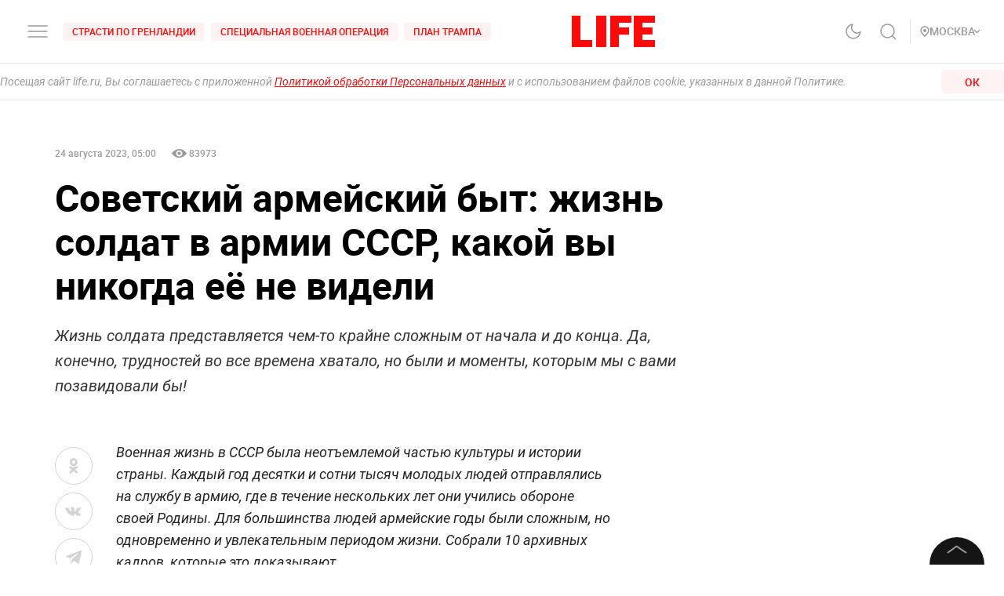

--- FILE ---
content_type: application/javascript; charset=UTF-8
request_url: https://life.ru/_next/static/chunks/824-8b8e0869c320857de1dc.js
body_size: 4433
content:
(self.webpackChunk_N_E=self.webpackChunk_N_E||[]).push([[824],{88746:function(e,t,r){"use strict";r.d(t,{ZP:function(){return x},Lf:function(){return V},dZ:function(){return Z}});var i=r(91229),n=r(26265),o=r(38347),l=r(67294),a=r(94184),u=r.n(a),c=r(52163),s=r.n(c),p=l.createElement;function d(e,t){var r=Object.keys(e);if(Object.getOwnPropertySymbols){var i=Object.getOwnPropertySymbols(e);t&&(i=i.filter((function(t){return Object.getOwnPropertyDescriptor(e,t).enumerable}))),r.push.apply(r,i)}return r}function v(e){for(var t=1;t<arguments.length;t++){var r=null!=arguments[t]?arguments[t]:{};t%2?d(Object(r),!0).forEach((function(t){(0,n.Z)(e,t,r[t])})):Object.getOwnPropertyDescriptors?Object.defineProperties(e,Object.getOwnPropertyDescriptors(r)):d(Object(r)).forEach((function(t){Object.defineProperty(e,t,Object.getOwnPropertyDescriptor(r,t))}))}return e}var m=function(e){var t=e.src,r=e.ratio,i=void 0===r?"9/16":r,n=e.layout,o=void 0===n?"fill":n,l=e.style,a=e.className;return p("div",{className:u()(s().ampImgWrapper,a),style:v({paddingTop:"calc((".concat(i,") * 100%)")},l)},p("div",{className:s().ampImg},p("amp-img",{width:0,height:0,class:"contain",src:t,layout:o})))};m.defaultProps={src:""};var g=m,f=r(5773),y=r(32292),h=r(70131),b=r(17590),w=r.n(b),O=l.createElement;function k(e,t){var r=Object.keys(e);if(Object.getOwnPropertySymbols){var i=Object.getOwnPropertySymbols(e);t&&(i=i.filter((function(t){return Object.getOwnPropertyDescriptor(e,t).enumerable}))),r.push.apply(r,i)}return r}function j(e){for(var t=1;t<arguments.length;t++){var r=null!=arguments[t]?arguments[t]:{};t%2?k(Object(r),!0).forEach((function(t){(0,n.Z)(e,t,r[t])})):Object.getOwnPropertyDescriptors?Object.defineProperties(e,Object.getOwnPropertyDescriptors(r)):k(Object(r)).forEach((function(t){Object.defineProperty(e,t,Object.getOwnPropertyDescriptor(r,t))}))}return e}var _="/preview-default.png",P=function(e){var t=e.tag,r=e.src,i=e.poster,n=(e.media,e.initialInView),a=e.skip,c=void 0!==a&&a,s=e.isPreview,p=void 0!==s&&s,d=e.wrapperClassName,v=e.objectFit,m=e.loading,g=void 0===m?"lazy":m,f=e.position,b=(0,o.Z)(e,["tag","src","poster","media","initialInView","skip","isPreview","wrapperClassName","objectFit","loading","position"]),k="loading"in window.HTMLImageElement.prototype,P=(0,h.YD)({rootMargin:"350px",triggerOnce:!0,initialInView:n||!1,skip:c}),W=(0,y.Z)(P,2),S=W[0],E=W[1],D="video"===t?{src:r,muted:!0,loop:!0,autoPlay:!0,playsInline:!0,poster:i}:{src:p?r||_:r,loading:g,onError:function(e){if(p){var t=e.target;t.onerror=null,t.src=_}}};return O("div",{ref:S,className:u()(w().root,b.className,d)},E||k?l.createElement(t,j(j(j({},b),D),{},{className:u()(w().element,w()[v],w()[f])})):null)};P.defaultProps={tag:"img",src:null,poster:null,media:null,initialInView:!1,isPreview:!1};var W=P,S=r(48764).Buffer,E=l.createElement;function D(e,t){var r=Object.keys(e);if(Object.getOwnPropertySymbols){var i=Object.getOwnPropertySymbols(e);t&&(i=i.filter((function(t){return Object.getOwnPropertyDescriptor(e,t).enumerable}))),r.push.apply(r,i)}return r}function I(e){for(var t=1;t<arguments.length;t++){var r=null!=arguments[t]?arguments[t]:{};t%2?D(Object(r),!0).forEach((function(t){(0,n.Z)(e,t,r[t])})):Object.getOwnPropertyDescriptors?Object.defineProperties(e,Object.getOwnPropertyDescriptors(r)):D(Object(r)).forEach((function(t){Object.defineProperty(e,t,Object.getOwnPropertyDescriptor(r,t))}))}return e}var L=function(e){return encodeURI(e).replace("(","%28").replace(")","%29")},N={XXS:86,XS:210,S:600,M:900,L:2400,W86:86,W210:210,W300:300,W450:450,W600:600,W900:900,W1200:1200,W2400:2400,VW210:210,VW300:300,VW450:450},V=function(e,t,r){var i=r.width,n=arguments.length>3&&void 0!==arguments[3]?arguments[3]:{},o=n.sharpness,l=void 0===o?.5:o,a=n.quality,u=void 0===a?95:a,c=n.format,s=void 0===c?".webp":c;return e?"".concat("https://static.life.ru/ip","/unsafe/rs:fit:").concat(null!==i&&void 0!==i?i:"",":/q:").concat(u,"/sh:").concat(l,"/").concat(S.from("s3://".concat(t,"/").concat(e)).toString("base64")).concat(s):null},M=function(e,t,r){var i,n,o,l,a,u,c,s,p,d,v,m,g;switch(!0){case(null===(i=e.XXS)||void 0===i?void 0:i.url)&&t<=N.XXS:return e.XXS.url;case(null===(n=e.W86)||void 0===n?void 0:n.url)&&t<=N.W86:return e.W86.url;case(null===(o=e.XS)||void 0===o?void 0:o.url)&&t<=N.XS:return e.XS.url;case(null===(l=e.W210)||void 0===l?void 0:l.url)&&t<=N.W210:return e.W210.url;case(null===(a=e.W300)||void 0===a?void 0:a.url)&&t<=N.W300:return e.W300.url;case(null===(u=e.W450)||void 0===u?void 0:u.url)&&t<=N.W450:return e.W450.url;case(null===(c=e.S)||void 0===c?void 0:c.url)&&t<=N.S:return e.S.url;case(null===(s=e.W600)||void 0===s?void 0:s.url)&&t<=N.W600:return e.W600.url;case(null===(p=e.M)||void 0===p?void 0:p.url)&&t<=N.M:return e.M.url;case(null===(d=e.W900)||void 0===d?void 0:d.url)&&t<=N.W900:return e.W900.url;case r&&(null===(v=e.W1200)||void 0===v?void 0:v.url)&&t<=N.W1200:return e.W1200.url;case(null===(m=e.W2400)||void 0===m?void 0:m.url)&&t<=N.W2400:return e.W2400.url;case(null===(g=e.L)||void 0===g?void 0:g.url)&&t<=N.L:return e.L.url;default:return null}},X=function(e,t){var r,i,n,o;switch(!0){case(null===(r=e.VW210)||void 0===r?void 0:r.url)&&t<=N.VW210:return e.VW210.url;case(null===(i=e.VW300)||void 0===i?void 0:i.url)&&t<=N.VW300:return e.VW300.url;case(null===(n=e.VW450)||void 0===n?void 0:n.url)&&t<=N.VW450:return e.VW450.url;case(null===(o=e.mp4)||void 0===o?void 0:o.url)&&!0:return e.mp4.url;default:return null}},Z=function(e,t,r){var i=t.width,n=t.size;return e?n?M(e,N[n],r):i?M(e,i,r):null:null},x=function(e){var t=(0,f.bN)().state,r=(t=void 0===t?{}:t).imagesSettings,n=(r=void 0===r?{}:r).default,l=e.media,a=e.src,u=e.alt,c=e.width,s=e.size,p=e.isAmp,d=e.isPreview,v=e.fileName,m=e.storageBucket,y=e.videoPreview,h=e.url,b=(0,o.Z)(e,["media","src","alt","width","size","isAmp","isPreview","fileName","storageBucket","videoPreview","url"]),w=null!==a&&void 0!==a?a:h,O=/gif$/,k=O.test(w),j={width:c,size:s},_=null;if(k){var P,S=c>86||N[s]>86;if(_=null!==(P=Z(l,{width:86}||(null===l||void 0===l?void 0:l.preview),p))&&void 0!==P?P:V(y,m,{width:210},I({},n)),p&&d)w=Z(l,j,p);else if(!p&&S){var D,M;w=null!==(D=null!==(M=function(e,t){var r=t.width,i=t.size;return e?i?X(e,N[i]):r?X(e,r):null:null}(l,j))&&void 0!==M?M:a)&&void 0!==D?D:h}else if(!p&&!S){var x,T;w=null!==(x=null!==(T=_)&&void 0!==T?T:a)&&void 0!==x?x:h}}else{var z,H,F;if(!p)w=null!==(z=null!==(H=null!==(F=V(v,m,j,I({},n)))&&void 0!==F?F:Z(l,j))&&void 0!==H?H:a)&&void 0!==z?z:h}return w=w&&L(w),_=_&&L(_),w?p?E(g,(0,i.Z)({src:w},b)):E(W,(0,i.Z)({tag:k&&!O.test(w)?"video":"img",src:w,alt:u,poster:_,isPreview:d},b)):p&&d?E(g,(0,i.Z)({src:"/preview-default-1200.png",alt:"Life"},b)):d?E(W,(0,i.Z)({tag:"img",src:null,alt:"Life"},b,{isPreview:d})):null}},50824:function(e,t,r){"use strict";var i=r(26265),n=r(9008),o=r(67294),l=r(88746),a=r(23039),u=r(56326),c=o.createElement;function s(e,t){var r=Object.keys(e);if(Object.getOwnPropertySymbols){var i=Object.getOwnPropertySymbols(e);t&&(i=i.filter((function(t){return Object.getOwnPropertyDescriptor(e,t).enumerable}))),r.push.apply(r,i)}return r}var p="".concat("https://life.ru","/").concat("share-default-og.png");t.Z=function(e){var t,r,d,v,m,g,f,y=e.title,h=void 0===y?"\xabLife.ru\xbb \u2014 \u0438\u043d\u0444\u043e\u0440\u043c\u0430\u0446\u0438\u043e\u043d\u043d\u044b\u0439 \u043f\u043e\u0440\u0442\u0430\u043b":y,b=e.ogTitle,w=void 0===b?h:b,O=e.ldJsonTitle,k=void 0===O?h:O,j=e.description,_=void 0===j?"C\u043e\u0431\u044b\u0442\u0438\u044f \u0438 \u043d\u043e\u0432\u043e\u0441\u0442\u0438 24 \u0447\u0430\u0441\u0430 \u0432 \u0441\u0443\u0442\u043a\u0438: \u044d\u043a\u0441\u043a\u043b\u044e\u0437\u0438\u0432\u043d\u044b\u0435 \u0440\u0430\u0441\u0441\u043b\u0435\u0434\u043e\u0432\u0430\u043d\u0438\u044f, \u043e\u0440\u0438\u0433\u0438\u043d\u0430\u043b\u044c\u043d\u044b\u0435 \u0444\u043e\u0442\u043e \u0438 \u0432\u0438\u0434\u0435\u043e, \xab\u0436\u0438\u0432\u044b\u0435\xbb \u0438\u0441\u0442\u043e\u0440\u0438\u0438, \u0442\u043e\u043f\u043e\u0432\u044b\u0435 \u044d\u043a\u0441\u043f\u0435\u0440\u0442\u044b, \u043e\u043d\u043b\u0430\u0439\u043d \u0442\u0440\u0430\u043d\u0441\u043b\u044f\u0446\u0438\u0438 \u0441\u043e \u0432\u0441\u0435\u0439 \u043f\u043b\u0430\u043d\u0435\u0442\u044b \u0438 \u0433\u043e\u0440\u044f\u0447\u0438\u0435 \u0442\u0440\u0435\u043d\u0434\u044b \u0441\u043e\u0446\u043c\u0435\u0434\u0438\u0430 \u0438 \u0431\u043b\u043e\u0433\u043e\u0432.":j,P=e.authors,W=void 0===P?[]:P,S=e.canonical,E=void 0===S?"https://life.ru":S,D=e.adminPath,I=void 0===D?"":D,L=e.cover,N=void 0===L?{url:p,width:600,height:315}:L,V=e.amphtml,M=void 0===V?"":V,X=e.isPublication,Z=void 0!==X&&X,x=e.isVideo,T=void 0!==x&&x,z=e.type,H=void 0===z?"article":z,F=e.id,C=void 0===F?"":F,U=e.adultContent,B=e.publicationDate,J=e.modificationDate,A=(e.tags,e.yaTopics),R=void 0===A?[]:A,q=e.headings,Y=void 0===q?[]:q,$=e.blocks,G=void 0===$?[]:$,K=e.video,Q=void 0===K?"":K,ee=e.priority,te=e.noindex,re=e.generalType,ie=void 0===re?void 0:re,ne=e.generalId,oe=void 0===ne?void 0:ne,le=e.imageSettings,ae=void 0===le?{}:le,ue=!(null!==N&&void 0!==N&&null!==(t=N.media)&&void 0!==t&&null!==(r=t.W1200)&&void 0!==r&&r.url),ce=null!==(d=null!==(v=null!==(m=(0,l.Lf)(null===N||void 0===N?void 0:N.fileName,null===N||void 0===N?void 0:N.storageBucket,{width:1200},function(e){for(var t=1;t<arguments.length;t++){var r=null!=arguments[t]?arguments[t]:{};t%2?s(Object(r),!0).forEach((function(t){(0,i.Z)(e,t,r[t])})):Object.getOwnPropertyDescriptors?Object.defineProperties(e,Object.getOwnPropertyDescriptors(r)):s(Object(r)).forEach((function(t){Object.defineProperty(e,t,Object.getOwnPropertyDescriptor(r,t))}))}return e}({},ae)))&&void 0!==m?m:null===N||void 0===N||null===(g=N.media)||void 0===g||null===(f=g.W1200)||void 0===f?void 0:f.url)&&void 0!==v?v:null===N||void 0===N?void 0:N.url)&&void 0!==d?d:p;return"404"===H?c(n.default,null,c("title",{key:"title"},h)):c(n.default,null,c("title",{key:"title"},h),c("meta",{name:"description",content:_,key:"description"}),c("link",{rel:"canonical",href:E,key:"canonical"}),M?c("link",{rel:"amphtml",href:"".concat(E,"/amp"),key:"amphtml"}):null,c("link",{rel:"preload",href:ce,key:"image_src",as:"image"}),c("meta",{name:"facebook-domain-verification",content:"u0kbnzj6of8zw3rl7rxoltff6krmu4"}),c("meta",{property:"og:site_name",content:"Life.ru",key:"og:site_name"}),c("meta",{property:"og:title",content:w,key:"og:title"}),c("meta",{property:"og:url",content:E,key:"og:url"}),c("meta",{property:"og:locale",content:"ru_RU"}),c("meta",{property:"og:image",content:ce,key:"og:image"}),ue?c(o.Fragment,null,c("meta",{property:"og:image:width",content:null===N||void 0===N?void 0:N.width,key:"og:image:width"}),c("meta",{property:"og:image:height",content:null===N||void 0===N?void 0:N.height,key:"og:image:height"})):c(o.Fragment,null,c("meta",{key:"og:image:width"}),c("meta",{key:"og:image:height"})),Z?c(o.Fragment,null,c("meta",{property:"og:type",content:H,key:"og:type"}),c("meta",{property:"og:description",content:_,key:"og:description"})):null,T?c(o.Fragment,null,c("meta",{property:"og:type",content:"video",key:"og:type"})):null,c("meta",{property:"fb:pages",content:"190542150967819"}),c("meta",{property:"fb:app_id",content:"547377158772591"}),c("meta",{name:"twitter:site",content:"@LifeislifeRu"}),c("meta",{name:"twitter:title",content:w,key:"twitter:title"}),Z?c("meta",{name:"twitter:card",content:"summary_large_image"}):null,c("meta",{property:"vk:image",content:ce,key:"vk:image"}),Z?c(o.Fragment,null,c("meta",{name:"life:post_path",content:I,key:"life:post_path"}),c("meta",{property:"ya:ovs:adult",content:U||"false",key:"ya:ovs:adult"}),c("meta",{property:"ya:ovs:upload_date",content:B,key:"ya:ovs:upload_date"}),c("meta",{property:"article:author",content:"https://www.facebook.com/lifenews.ru/"}),c("meta",{property:"article:publisher",content:"https://www.facebook.com/lifenews.ru/"}),c("meta",{property:"article:published_time",content:B,key:"article:published_time"})):null,("HIDDEN"===ee||"Hidden"===ee||te)&&c("meta",{name:"robots",content:"noindex"}),c("script",{type:"application/ld+json",key:"NewsMediaOrganization",dangerouslySetInnerHTML:{__html:JSON.stringify((0,a.Fk)(ie,oe))}}),c("script",{type:"application/ld+json",key:"ItemList",dangerouslySetInnerHTML:{__html:JSON.stringify({"@context":"https://schema.org","@type":"ItemList",description:"C\u043e\u0431\u044b\u0442\u0438\u044f \u0438 \u043d\u043e\u0432\u043e\u0441\u0442\u0438 24 \u0447\u0430\u0441\u0430 \u0432 \u0441\u0443\u0442\u043a\u0438: \u044d\u043a\u0441\u043a\u043b\u044e\u0437\u0438\u0432\u043d\u044b\u0435 \u0440\u0430\u0441\u0441\u043b\u0435\u0434\u043e\u0432\u0430\u043d\u0438\u044f, \u043e\u0440\u0438\u0433\u0438\u043d\u0430\u043b\u044c\u043d\u044b\u0435 \u0444\u043e\u0442\u043e \u0438 \u0432\u0438\u0434\u0435\u043e, \xab\u0436\u0438\u0432\u044b\u0435\xbb \u0438\u0441\u0442\u043e\u0440\u0438\u0438, \u0442\u043e\u043f\u043e\u0432\u044b\u0435 \u044d\u043a\u0441\u043f\u0435\u0440\u0442\u044b, \u043e\u043d\u043b\u0430\u0439\u043d \u0442\u0440\u0430\u043d\u0441\u043b\u044f\u0446\u0438\u0438 \u0441\u043e \u0432\u0441\u0435\u0439 \u043f\u043b\u0430\u043d\u0435\u0442\u044b \u0438 \u0433\u043e\u0440\u044f\u0447\u0438\u0435 \u0442\u0440\u0435\u043d\u0434\u044b \u0441\u043e\u0446\u043c\u0435\u0434\u0438\u0430 \u0438 \u0431\u043b\u043e\u0433\u043e\u0432.",itemListOrder:"http://schema.org/ItemListUnordered",mainEntityOfPage:"https://life.ru/",name:' "Life.ru" - \u0438\u043d\u0444\u043e\u0440\u043c\u0430\u0446\u0438\u043e\u043d\u043d\u044b\u0439 \u043f\u043e\u0440\u0442\u0430\u043b',url:"https://life.ru/"})}}),c("script",{type:"application/ld+json",key:"SiteNavigationElement",dangerouslySetInnerHTML:{__html:JSON.stringify({"@context":"https://schema.org","@type":"SiteNavigationElement",url:Y.filter((function(e){return!!e.visible&&!e.isOnHeader})).map((function(e,t){return null===e||void 0===e?void 0:e.link}))})}}),Z?c("script",{type:"application/ld+json",dangerouslySetInnerHTML:{__html:(0,u.XE)({id:C,title:k,description:_,canonical:E,datePublished:B,dateModified:J,cover:N,authors:W,yaTopics:R,blocks:G})}}):null,T?c("script",{type:"application/ld+json",dangerouslySetInnerHTML:{__html:(0,u.N5)({name:h,description:_,url:E,uploadDate:B,thumbnailUrl:null===N||void 0===N?void 0:N.url,embedUrl:Q})}}):null)}},52163:function(e){e.exports={desktop_width:"1366px",landscape_width:"1200px",portrait_width:"1020px",mobile_width:"768px",image:"styles_image__3ES1x",ampImgWrapper:"styles_ampImgWrapper__19BDo",ampImg:"styles_ampImg__2AnJP"}},17590:function(e){e.exports={root:"styles_root__3MXhb",element:"styles_element__ggnUE",contain:"styles_contain__dw8ou",absolute:"styles_absolute__3v-zv"}}}]);

--- FILE ---
content_type: application/javascript; charset=UTF-8
request_url: https://life.ru/_next/static/chunks/7916-91b4d6b3c18e72936e80.js
body_size: 16934
content:
(self.webpackChunk_N_E=self.webpackChunk_N_E||[]).push([[7916],{41647:function(t,e,r){"use strict";var n=r(61682);function o(t,e){var r=Object.keys(t);if(Object.getOwnPropertySymbols){var n=Object.getOwnPropertySymbols(t);e&&(n=n.filter((function(e){return Object.getOwnPropertyDescriptor(t,e).enumerable}))),r.push.apply(r,n)}return r}function i(t){for(var e=1;e<arguments.length;e++){var r=null!=arguments[e]?arguments[e]:{};e%2?o(Object(r),!0).forEach((function(e){n(t,e,r[e])})):Object.getOwnPropertyDescriptors?Object.defineProperties(t,Object.getOwnPropertyDescriptors(r)):o(Object(r)).forEach((function(e){Object.defineProperty(t,e,Object.getOwnPropertyDescriptor(r,e))}))}return t}e.default=function(t,e){var r=u.default,n={loading:function(t){t.error,t.isLoading;return t.pastDelay,null}};t instanceof Promise?n.loader=function(){return t}:"function"===typeof t?n.loader=t:"object"===typeof t&&(n=i(i({},n),t));if(n=i(i({},n),e),"object"===typeof t&&!(t instanceof Promise)&&(t.render&&(n.render=function(e,r){return t.render(r,e)}),t.modules)){r=u.default.Map;var o={},a=t.modules();Object.keys(a).forEach((function(t){var e=a[t];"function"!==typeof e.then?o[t]=e:o[t]=function(){return e.then((function(t){return t.default||t}))}})),n.loader=o}n.loadableGenerated&&delete(n=i(i({},n),n.loadableGenerated)).loadableGenerated;if("boolean"===typeof n.ssr){if(!n.ssr)return delete n.ssr,c(r,n);delete n.ssr}return r(n)};a(r(67294));var u=a(r(95547));function a(t){return t&&t.__esModule?t:{default:t}}function c(t,e){return delete e.webpack,delete e.modules,t(e)}},28903:function(t,e,r){"use strict";var n;e.__esModule=!0,e.LoadableContext=void 0;var o=((n=r(67294))&&n.__esModule?n:{default:n}).default.createContext(null);e.LoadableContext=o},95547:function(t,e,r){"use strict";var n=r(61682),o=r(2553),i=r(62012);function u(t,e){var r=Object.keys(t);if(Object.getOwnPropertySymbols){var n=Object.getOwnPropertySymbols(t);e&&(n=n.filter((function(e){return Object.getOwnPropertyDescriptor(t,e).enumerable}))),r.push.apply(r,n)}return r}function a(t){for(var e=1;e<arguments.length;e++){var r=null!=arguments[e]?arguments[e]:{};e%2?u(Object(r),!0).forEach((function(e){n(t,e,r[e])})):Object.getOwnPropertyDescriptors?Object.defineProperties(t,Object.getOwnPropertyDescriptors(r)):u(Object(r)).forEach((function(e){Object.defineProperty(t,e,Object.getOwnPropertyDescriptor(r,e))}))}return t}function c(t,e){var r;if("undefined"===typeof Symbol||null==t[Symbol.iterator]){if(Array.isArray(t)||(r=function(t,e){if(!t)return;if("string"===typeof t)return s(t,e);var r=Object.prototype.toString.call(t).slice(8,-1);"Object"===r&&t.constructor&&(r=t.constructor.name);if("Map"===r||"Set"===r)return Array.from(t);if("Arguments"===r||/^(?:Ui|I)nt(?:8|16|32)(?:Clamped)?Array$/.test(r))return s(t,e)}(t))||e&&t&&"number"===typeof t.length){r&&(t=r);var n=0,o=function(){};return{s:o,n:function(){return n>=t.length?{done:!0}:{done:!1,value:t[n++]}},e:function(t){throw t},f:o}}throw new TypeError("Invalid attempt to iterate non-iterable instance.\nIn order to be iterable, non-array objects must have a [Symbol.iterator]() method.")}var i,u=!0,a=!1;return{s:function(){r=t[Symbol.iterator]()},n:function(){var t=r.next();return u=t.done,t},e:function(t){a=!0,i=t},f:function(){try{u||null==r.return||r.return()}finally{if(a)throw i}}}}function s(t,e){(null==e||e>t.length)&&(e=t.length);for(var r=0,n=new Array(e);r<e;r++)n[r]=t[r];return n}e.__esModule=!0,e.default=void 0;var l,f=(l=r(67294))&&l.__esModule?l:{default:l},p=r(67161),d=r(28903);var h=[],y=[],g=!1;function v(t){var e=t(),r={loading:!0,loaded:null,error:null};return r.promise=e.then((function(t){return r.loading=!1,r.loaded=t,t})).catch((function(t){throw r.loading=!1,r.error=t,t})),r}function m(t){var e={loading:!1,loaded:{},error:null},r=[];try{Object.keys(t).forEach((function(n){var o=v(t[n]);o.loading?e.loading=!0:(e.loaded[n]=o.loaded,e.error=o.error),r.push(o.promise),o.promise.then((function(t){e.loaded[n]=t})).catch((function(t){e.error=t}))}))}catch(n){e.error=n}return e.promise=Promise.all(r).then((function(t){return e.loading=!1,t})).catch((function(t){throw e.loading=!1,t})),e}function b(t,e){return f.default.createElement(function(t){return t&&t.__esModule?t.default:t}(t),e)}function S(t,e){var r=Object.assign({loader:null,loading:null,delay:200,timeout:null,render:b,webpack:null,modules:null},e),n=null;function o(){if(!n){var e=new w(t,r);n={getCurrentValue:e.getCurrentValue.bind(e),subscribe:e.subscribe.bind(e),retry:e.retry.bind(e),promise:e.promise.bind(e)}}return n.promise()}if(!g&&"function"===typeof r.webpack){var i=r.webpack();y.push((function(t){var e,r=c(i);try{for(r.s();!(e=r.n()).done;){var n=e.value;if(-1!==t.indexOf(n))return o()}}catch(u){r.e(u)}finally{r.f()}}))}var u=function(t,e){o();var i=f.default.useContext(d.LoadableContext),u=(0,p.useSubscription)(n);return f.default.useImperativeHandle(e,(function(){return{retry:n.retry}}),[]),i&&Array.isArray(r.modules)&&r.modules.forEach((function(t){i(t)})),f.default.useMemo((function(){return u.loading||u.error?f.default.createElement(r.loading,{isLoading:u.loading,pastDelay:u.pastDelay,timedOut:u.timedOut,error:u.error,retry:n.retry}):u.loaded?r.render(u.loaded,t):null}),[t,u])};return u.preload=function(){return o()},u.displayName="LoadableComponent",f.default.forwardRef(u)}var w=function(){function t(e,r){o(this,t),this._loadFn=e,this._opts=r,this._callbacks=new Set,this._delay=null,this._timeout=null,this.retry()}return i(t,[{key:"promise",value:function(){return this._res.promise}},{key:"retry",value:function(){var t=this;this._clearTimeouts(),this._res=this._loadFn(this._opts.loader),this._state={pastDelay:!1,timedOut:!1};var e=this._res,r=this._opts;e.loading&&("number"===typeof r.delay&&(0===r.delay?this._state.pastDelay=!0:this._delay=setTimeout((function(){t._update({pastDelay:!0})}),r.delay)),"number"===typeof r.timeout&&(this._timeout=setTimeout((function(){t._update({timedOut:!0})}),r.timeout))),this._res.promise.then((function(){t._update({}),t._clearTimeouts()})).catch((function(e){t._update({}),t._clearTimeouts()})),this._update({})}},{key:"_update",value:function(t){this._state=a(a({},this._state),{},{error:this._res.error,loaded:this._res.loaded,loading:this._res.loading},t),this._callbacks.forEach((function(t){return t()}))}},{key:"_clearTimeouts",value:function(){clearTimeout(this._delay),clearTimeout(this._timeout)}},{key:"getCurrentValue",value:function(){return this._state}},{key:"subscribe",value:function(t){var e=this;return this._callbacks.add(t),function(){e._callbacks.delete(t)}}}]),t}();function Z(t){return S(v,t)}function O(t,e){for(var r=[];t.length;){var n=t.pop();r.push(n(e))}return Promise.all(r).then((function(){if(t.length)return O(t,e)}))}Z.Map=function(t){if("function"!==typeof t.render)throw new Error("LoadableMap requires a `render(loaded, props)` function");return S(m,t)},Z.preloadAll=function(){return new Promise((function(t,e){O(h).then(t,e)}))},Z.preloadReady=function(){var t=arguments.length>0&&void 0!==arguments[0]?arguments[0]:[];return new Promise((function(e){var r=function(){return g=!0,e()};O(y,t).then(r,r)}))},window.__NEXT_PRELOADREADY=Z.preloadReady;var j=Z;e.default=j},5152:function(t,e,r){t.exports=r(41647)},11163:function(t,e,r){t.exports=r(72441)},33287:function(t,e){"use strict";e.Z=function(){return!0}},59211:function(t,e,r){"use strict";var n=(0,r(93993).Z)((function(t){return function(){return t}}));e.Z=n},85491:function(t,e,r){"use strict";r.d(e,{Z:function(){return P}});var n=r(8969),o=r(93993);function i(t,e,r){for(var n=0,o=r.length;n<o;)e=t(e,r[n]),n+=1;return e}var u=r(81353),a=r(21294);function c(t,e){for(var r=0,n=e.length,o=Array(n);r<n;)o[r]=t(e[r]),r+=1;return o}var s=r(35643),l=function(){function t(t,e){this.xf=e,this.f=t}return t.prototype["@@transducer/init"]=s.Z.init,t.prototype["@@transducer/result"]=s.Z.result,t.prototype["@@transducer/step"]=function(t,e){return this.xf["@@transducer/step"](t,this.f(e))},t}(),f=function(t){return function(e){return new l(t,e)}},p=r(4995),d=r(99619),h=(0,u.Z)((0,a.Z)(["fantasy-land/map","map"],f,(function(t,e){switch(Object.prototype.toString.call(e)){case"[object Function]":return(0,p.Z)(e.length,(function(){return t.call(this,e.apply(this,arguments))}));case"[object Object]":return i((function(r,n){return r[n]=t(e[n]),r}),{},(0,d.Z)(e));default:return c(t,e)}}))),y=r(86763);function g(t,e){return function(t,e,r){var n,o;if("function"===typeof t.indexOf)switch(typeof e){case"number":if(0===e){for(n=1/e;r<t.length;){if(0===(o=t[r])&&1/o===n)return r;r+=1}return-1}if(e!==e){for(;r<t.length;){if("number"===typeof(o=t[r])&&o!==o)return r;r+=1}return-1}return t.indexOf(e,r);case"string":case"boolean":case"function":case"undefined":return t.indexOf(e,r);case"object":if(null===e)return t.indexOf(e,r)}for(;r<t.length;){if((0,y.Z)(t[r],e))return r;r+=1}return-1}(e,t,0)>=0}function v(t){return'"'+t.replace(/\\/g,"\\\\").replace(/[\b]/g,"\\b").replace(/\f/g,"\\f").replace(/\n/g,"\\n").replace(/\r/g,"\\r").replace(/\t/g,"\\t").replace(/\v/g,"\\v").replace(/\0/g,"\\0").replace(/"/g,'\\"')+'"'}var m=function(t){return(t<10?"0":"")+t},b="function"===typeof Date.prototype.toISOString?function(t){return t.toISOString()}:function(t){return t.getUTCFullYear()+"-"+m(t.getUTCMonth()+1)+"-"+m(t.getUTCDate())+"T"+m(t.getUTCHours())+":"+m(t.getUTCMinutes())+":"+m(t.getUTCSeconds())+"."+(t.getUTCMilliseconds()/1e3).toFixed(3).slice(2,5)+"Z"};var S=function(){function t(t,e){this.xf=e,this.f=t}return t.prototype["@@transducer/init"]=s.Z.init,t.prototype["@@transducer/result"]=s.Z.result,t.prototype["@@transducer/step"]=function(t,e){return this.f(e)?this.xf["@@transducer/step"](t,e):t},t}();function w(t){return function(e){return new S(t,e)}}var Z=(0,u.Z)((0,a.Z)(["fantasy-land/filter","filter"],w,(function(t,e){return r=e,"[object Object]"===Object.prototype.toString.call(r)?i((function(r,n){return t(e[n])&&(r[n]=e[n]),r}),{},(0,d.Z)(e)):function(t,e){for(var r=0,n=e.length,o=[];r<n;)t(e[r])&&(o[o.length]=e[r]),r+=1;return o}(t,e);var r}))),O=(0,u.Z)((function(t,e){return Z((r=t,function(){return!r.apply(this,arguments)}),e);var r}));function j(t,e){var r=function(r){var n=e.concat([t]);return g(r,n)?"<Circular>":j(r,n)},n=function(t,e){return c((function(e){return v(e)+": "+r(t[e])}),e.slice().sort())};switch(Object.prototype.toString.call(t)){case"[object Arguments]":return"(function() { return arguments; }("+c(r,t).join(", ")+"))";case"[object Array]":return"["+c(r,t).concat(n(t,O((function(t){return/^\d+$/.test(t)}),(0,d.Z)(t)))).join(", ")+"]";case"[object Boolean]":return"object"===typeof t?"new Boolean("+r(t.valueOf())+")":t.toString();case"[object Date]":return"new Date("+(isNaN(t.valueOf())?r(NaN):v(b(t)))+")";case"[object Map]":return"new Map("+r(Array.from(t))+")";case"[object Null]":return"null";case"[object Number]":return"object"===typeof t?"new Number("+r(t.valueOf())+")":1/t===-1/0?"-0":t.toString(10);case"[object Set]":return"new Set("+r(Array.from(t).sort())+")";case"[object String]":return"object"===typeof t?"new String("+r(t.valueOf())+")":v(t);case"[object Undefined]":return"undefined";default:if("function"===typeof t.toString){var o=t.toString();if("[object Object]"!==o)return o}return"{"+n(t,(0,d.Z)(t)).join(", ")+"}"}}var _=(0,o.Z)((function(t){return j(t,[])})),A=(0,u.Z)((function(t,e){if(t===e)return e;function r(t,e){if(t>e!==e>t)return e>t?e:t}var n=r(t,e);if(void 0!==n)return n;var o=r(typeof t,typeof e);if(void 0!==o)return o===typeof t?t:e;var i=_(t),u=r(i,_(e));return void 0!==u&&u===i?t:e})),C=r(86349),P=(0,o.Z)((function(t){var e=(0,C.Z)(A,0,h((function(t){return t[0].length}),t));return(0,n.Z)(e,(function(){for(var e=0;e<t.length;){if(t[e][0].apply(this,arguments))return t[e][1].apply(this,arguments);e+=1}}))}))},4995:function(t,e,r){"use strict";r.d(e,{Z:function(){return c}});var n=r(8969),o=r(93993),i=r(81353),u=r(66508);function a(t,e,r){return function(){for(var o=[],i=0,c=t,s=0,l=!1;s<e.length||i<arguments.length;){var f;s<e.length&&(!(0,u.Z)(e[s])||i>=arguments.length)?f=e[s]:(f=arguments[i],i+=1),o[s]=f,(0,u.Z)(f)?l=!0:c-=1,s+=1}return!l&&c<=0?r.apply(this,o):(0,n.Z)(Math.max(0,c),a(t,o,r))}}var c=(0,i.Z)((function(t,e){return 1===t?(0,o.Z)(e):(0,n.Z)(t,a(t,[],e))}))},47768:function(t,e,r){"use strict";var n=(0,r(81353).Z)((function(t,e){return null==e||e!==e?t:e}));e.Z=n},86763:function(t,e,r){"use strict";r.d(e,{Z:function(){return p}});var n=r(81353);function o(t){for(var e,r=[];!(e=t.next()).done;)r.push(e.value);return r}function i(t,e,r){for(var n=0,o=r.length;n<o;){if(t(e,r[n]))return!0;n+=1}return!1}var u=r(5537);var a="function"===typeof Object.is?Object.is:function(t,e){return t===e?0!==t||1/t===1/e:t!==t&&e!==e},c=r(99619),s=(0,r(93993).Z)((function(t){return null===t?"Null":void 0===t?"Undefined":Object.prototype.toString.call(t).slice(8,-1)}));function l(t,e,r,n){var u=o(t);function a(t,e){return f(t,e,r.slice(),n.slice())}return!i((function(t,e){return!i(a,e,t)}),o(e),u)}function f(t,e,r,n){if(a(t,e))return!0;var o=s(t);if(o!==s(e))return!1;if("function"===typeof t["fantasy-land/equals"]||"function"===typeof e["fantasy-land/equals"])return"function"===typeof t["fantasy-land/equals"]&&t["fantasy-land/equals"](e)&&"function"===typeof e["fantasy-land/equals"]&&e["fantasy-land/equals"](t);if("function"===typeof t.equals||"function"===typeof e.equals)return"function"===typeof t.equals&&t.equals(e)&&"function"===typeof e.equals&&e.equals(t);switch(o){case"Arguments":case"Array":case"Object":if("function"===typeof t.constructor&&"Promise"===function(t){var e=String(t).match(/^function (\w*)/);return null==e?"":e[1]}(t.constructor))return t===e;break;case"Boolean":case"Number":case"String":if(typeof t!==typeof e||!a(t.valueOf(),e.valueOf()))return!1;break;case"Date":if(!a(t.valueOf(),e.valueOf()))return!1;break;case"Error":return t.name===e.name&&t.message===e.message;case"RegExp":if(t.source!==e.source||t.global!==e.global||t.ignoreCase!==e.ignoreCase||t.multiline!==e.multiline||t.sticky!==e.sticky||t.unicode!==e.unicode)return!1}for(var i=r.length-1;i>=0;){if(r[i]===t)return n[i]===e;i-=1}switch(o){case"Map":return t.size===e.size&&l(t.entries(),e.entries(),r.concat([t]),n.concat([e]));case"Set":return t.size===e.size&&l(t.values(),e.values(),r.concat([t]),n.concat([e]));case"Arguments":case"Array":case"Object":case"Boolean":case"Number":case"String":case"Date":case"Error":case"RegExp":case"Int8Array":case"Uint8Array":case"Uint8ClampedArray":case"Int16Array":case"Uint16Array":case"Int32Array":case"Uint32Array":case"Float32Array":case"Float64Array":case"ArrayBuffer":break;default:return!1}var p=(0,c.Z)(t);if(p.length!==(0,c.Z)(e).length)return!1;var d=r.concat([t]),h=n.concat([e]);for(i=p.length-1;i>=0;){var y=p[i];if(!(0,u.Z)(y,e)||!f(e[y],t[y],d,h))return!1;i-=1}return!0}var p=(0,n.Z)((function(t,e){return f(t,e,[],[])}))},13684:function(t,e,r){"use strict";function n(t){return t}r.d(e,{Z:function(){return o}});var o=(0,r(93993).Z)(n)},8969:function(t,e,r){"use strict";function n(t,e){switch(t){case 0:return function(){return e.apply(this,arguments)};case 1:return function(t){return e.apply(this,arguments)};case 2:return function(t,r){return e.apply(this,arguments)};case 3:return function(t,r,n){return e.apply(this,arguments)};case 4:return function(t,r,n,o){return e.apply(this,arguments)};case 5:return function(t,r,n,o,i){return e.apply(this,arguments)};case 6:return function(t,r,n,o,i,u){return e.apply(this,arguments)};case 7:return function(t,r,n,o,i,u,a){return e.apply(this,arguments)};case 8:return function(t,r,n,o,i,u,a,c){return e.apply(this,arguments)};case 9:return function(t,r,n,o,i,u,a,c,s){return e.apply(this,arguments)};case 10:return function(t,r,n,o,i,u,a,c,s,l){return e.apply(this,arguments)};default:throw new Error("First argument to _arity must be a non-negative integer no greater than ten")}}r.d(e,{Z:function(){return n}})},58988:function(t,e,r){"use strict";r.d(e,{Z:function(){return o}});var n=r(5272);function o(t,e){return function(){var r=arguments.length;if(0===r)return e();var o=arguments[r-1];return(0,n.Z)(o)||"function"!==typeof o[t]?e.apply(this,arguments):o[t].apply(o,Array.prototype.slice.call(arguments,0,r-1))}}},93993:function(t,e,r){"use strict";r.d(e,{Z:function(){return o}});var n=r(66508);function o(t){return function e(r){return 0===arguments.length||(0,n.Z)(r)?e:t.apply(this,arguments)}}},81353:function(t,e,r){"use strict";r.d(e,{Z:function(){return i}});var n=r(93993),o=r(66508);function i(t){return function e(r,i){switch(arguments.length){case 0:return e;case 1:return(0,o.Z)(r)?e:(0,n.Z)((function(e){return t(r,e)}));default:return(0,o.Z)(r)&&(0,o.Z)(i)?e:(0,o.Z)(r)?(0,n.Z)((function(e){return t(e,i)})):(0,o.Z)(i)?(0,n.Z)((function(e){return t(r,e)})):t(r,i)}}}},69098:function(t,e,r){"use strict";r.d(e,{Z:function(){return u}});var n=r(93993),o=r(81353),i=r(66508);function u(t){return function e(r,u,a){switch(arguments.length){case 0:return e;case 1:return(0,i.Z)(r)?e:(0,o.Z)((function(e,n){return t(r,e,n)}));case 2:return(0,i.Z)(r)&&(0,i.Z)(u)?e:(0,i.Z)(r)?(0,o.Z)((function(e,r){return t(e,u,r)})):(0,i.Z)(u)?(0,o.Z)((function(e,n){return t(r,e,n)})):(0,n.Z)((function(e){return t(r,u,e)}));default:return(0,i.Z)(r)&&(0,i.Z)(u)&&(0,i.Z)(a)?e:(0,i.Z)(r)&&(0,i.Z)(u)?(0,o.Z)((function(e,r){return t(e,r,a)})):(0,i.Z)(r)&&(0,i.Z)(a)?(0,o.Z)((function(e,r){return t(e,u,r)})):(0,i.Z)(u)&&(0,i.Z)(a)?(0,o.Z)((function(e,n){return t(r,e,n)})):(0,i.Z)(r)?(0,n.Z)((function(e){return t(e,u,a)})):(0,i.Z)(u)?(0,n.Z)((function(e){return t(r,e,a)})):(0,i.Z)(a)?(0,n.Z)((function(e){return t(r,u,e)})):t(r,u,a)}}}},21294:function(t,e,r){"use strict";r.d(e,{Z:function(){return i}});var n=r(5272);function o(t){return null!=t&&"function"===typeof t["@@transducer/step"]}function i(t,e,r){return function(){if(0===arguments.length)return r();var i=arguments[arguments.length-1];if(!(0,n.Z)(i)){for(var u=0;u<t.length;){if("function"===typeof i[t[u]])return i[t[u]].apply(i,Array.prototype.slice.call(arguments,0,-1));u+=1}if(o(i)){var a=e.apply(null,Array.prototype.slice.call(arguments,0,-1));return a(i)}}return r.apply(this,arguments)}}},5537:function(t,e,r){"use strict";function n(t,e){return Object.prototype.hasOwnProperty.call(e,t)}r.d(e,{Z:function(){return n}})},5272:function(t,e){"use strict";e.Z=Array.isArray||function(t){return null!=t&&t.length>=0&&"[object Array]"===Object.prototype.toString.call(t)}},49405:function(t,e){"use strict";e.Z=Number.isInteger||function(t){return t<<0===t}},66508:function(t,e,r){"use strict";function n(t){return null!=t&&"object"===typeof t&&!0===t["@@functional/placeholder"]}r.d(e,{Z:function(){return n}})},53459:function(t,e,r){"use strict";function n(t){return"[object String]"===Object.prototype.toString.call(t)}r.d(e,{Z:function(){return n}})},35643:function(t,e){"use strict";e.Z={init:function(){return this.xf["@@transducer/init"]()},result:function(t){return this.xf["@@transducer/result"](t)}}},45596:function(t,e,r){"use strict";var n=(0,r(93993).Z)((function(t){return null==t}));e.Z=n},99619:function(t,e,r){"use strict";r.d(e,{Z:function(){return f}});var n=r(93993),o=r(5537),i=Object.prototype.toString,u=function(){return"[object Arguments]"===i.call(arguments)?function(t){return"[object Arguments]"===i.call(t)}:function(t){return(0,o.Z)("callee",t)}}(),a=!{toString:null}.propertyIsEnumerable("toString"),c=["constructor","valueOf","isPrototypeOf","toString","propertyIsEnumerable","hasOwnProperty","toLocaleString"],s=function(){return arguments.propertyIsEnumerable("length")}(),l=function(t,e){for(var r=0;r<t.length;){if(t[r]===e)return!0;r+=1}return!1},f="function"!==typeof Object.keys||s?(0,n.Z)((function(t){if(Object(t)!==t)return[];var e,r,n=[],i=s&&u(t);for(e in t)!(0,o.Z)(e,t)||i&&"length"===e||(n[n.length]=e);if(a)for(r=c.length-1;r>=0;)e=c[r],(0,o.Z)(e,t)&&!l(n,e)&&(n[n.length]=e),r-=1;return n})):(0,n.Z)((function(t){return Object(t)!==t?[]:Object.keys(t)}))},90841:function(t,e,r){"use strict";var n=r(81353),o=r(53459),i=(0,n.Z)((function(t,e){var r=t<0?e.length+t:t;return(0,o.Z)(e)?e.charAt(r):e[r]}));e.Z=i},17315:function(t,e,r){"use strict";r.d(e,{Z:function(){return l}});var n=r(69098),o=r(47768),i=r(81353),u=r(49405),a=r(90841),c=(0,i.Z)((function(t,e){return t.map((function(t){for(var r,n=e,o=0;o<t.length;){if(null==n)return;r=t[o],n=(0,u.Z)(r)?(0,a.Z)(r,n):n[r],o+=1}return n}))})),s=(0,i.Z)((function(t,e){return c([t],e)[0]})),l=(0,n.Z)((function(t,e,r){return(0,o.Z)(t,s(e,r))}))},22338:function(t,e,r){"use strict";r.d(e,{Z:function(){return l}});var n=r(8969);function o(t,e){return function(){return e.call(this,t.apply(this,arguments))}}var i=r(86349),u=r(58988),a=r(93993),c=r(19324),s=(0,a.Z)((0,u.Z)("tail",(0,c.Z)(1,1/0)));function l(){if(0===arguments.length)throw new Error("pipe requires at least one argument");return(0,n.Z)(arguments[0].length,(0,i.Z)(o,arguments[0],s(arguments)))}},65109:function(t,e,r){"use strict";r.d(e,{Z:function(){return s}});var n=r(69098),o=r(47768),i=r(81353),u=r(49405),a=r(90841),c=(0,i.Z)((function(t,e){if(null!=e)return(0,u.Z)(t)?(0,a.Z)(t,e):e[t]})),s=(0,n.Z)((function(t,e,r){return(0,o.Z)(t,c(e,r))}))},86349:function(t,e,r){"use strict";r.d(e,{Z:function(){return v}});var n=r(69098),o=r(93993),i=r(5272),u=r(53459),a=(0,o.Z)((function(t){return!!(0,i.Z)(t)||!!t&&("object"===typeof t&&(!(0,u.Z)(t)&&(0===t.length||t.length>0&&(t.hasOwnProperty(0)&&t.hasOwnProperty(t.length-1)))))})),c="undefined"!==typeof Symbol?Symbol.iterator:"@@iterator";function s(t,e,r){return function(n,o,i){if(a(i))return t(n,o,i);if(null==i)return o;if("function"===typeof i["fantasy-land/reduce"])return e(n,o,i,"fantasy-land/reduce");if(null!=i[c])return r(n,o,i[c]());if("function"===typeof i.next)return r(n,o,i);if("function"===typeof i.reduce)return e(n,o,i,"reduce");throw new TypeError("reduce: list must be array or iterable")}}function l(t,e,r){for(var n=0,o=r.length;n<o;){if((e=t["@@transducer/step"](e,r[n]))&&e["@@transducer/reduced"]){e=e["@@transducer/value"];break}n+=1}return t["@@transducer/result"](e)}var f=r(8969),p=(0,r(81353).Z)((function(t,e){return(0,f.Z)(t.length,(function(){return t.apply(e,arguments)}))}));function d(t,e,r){for(var n=r.next();!n.done;){if((e=t["@@transducer/step"](e,n.value))&&e["@@transducer/reduced"]){e=e["@@transducer/value"];break}n=r.next()}return t["@@transducer/result"](e)}function h(t,e,r,n){return t["@@transducer/result"](r[n](p(t["@@transducer/step"],t),e))}var y=s(l,h,d),g=function(){function t(t){this.f=t}return t.prototype["@@transducer/init"]=function(){throw new Error("init not implemented on XWrap")},t.prototype["@@transducer/result"]=function(t){return t},t.prototype["@@transducer/step"]=function(t,e){return this.f(t,e)},t}();var v=(0,n.Z)((function(t,e,r){return y("function"===typeof t?new g(t):t,e,r)}))},19324:function(t,e,r){"use strict";var n=r(58988),o=(0,r(69098).Z)((0,n.Z)("slice",(function(t,e,r){return Array.prototype.slice.call(r,t,e)})));e.Z=o},21857:function(t,e,r){"use strict";r.d(e,{Z:function(){return f}});var n=r(81353),o=r(86763),i=r(21294);var u=r(35643),a=function(){function t(t,e){this.xf=e,this.n=t,this.i=0}return t.prototype["@@transducer/init"]=u.Z.init,t.prototype["@@transducer/result"]=u.Z.result,t.prototype["@@transducer/step"]=function(t,e){this.i+=1;var r,n=0===this.n?t:this.xf["@@transducer/step"](t,e);return this.n>=0&&this.i>=this.n?(r=n)&&r["@@transducer/reduced"]?r:{"@@transducer/value":r,"@@transducer/reduced":!0}:n},t}();function c(t){return function(e){return new a(t,e)}}var s=r(19324),l=(0,n.Z)((0,i.Z)(["take"],c,(function(t,e){return(0,s.Z)(0,t<0?1/0:t,e)}))),f=(0,n.Z)((function(t,e){return(0,o.Z)(l(t.length,e),t)}))},96774:function(t){t.exports=function(t,e,r,n){var o=r?r.call(n,t,e):void 0;if(void 0!==o)return!!o;if(t===e)return!0;if("object"!==typeof t||!t||"object"!==typeof e||!e)return!1;var i=Object.keys(t),u=Object.keys(e);if(i.length!==u.length)return!1;for(var a=Object.prototype.hasOwnProperty.bind(e),c=0;c<i.length;c++){var s=i[c];if(!a(s))return!1;var l=t[s],f=e[s];if(!1===(o=r?r.call(n,l,f,s):void 0)||void 0===o&&l!==f)return!1}return!0}},44105:function(t,e,r){"use strict";r.d(e,{iv:function(){return Be},ZP:function(){return Ue}});var n=function(){return(n=Object.assign||function(t){for(var e,r=1,n=arguments.length;r<n;r++)for(var o in e=arguments[r])Object.prototype.hasOwnProperty.call(e,o)&&(t[o]=e[o]);return t}).apply(this,arguments)};Object.create;function o(t,e,r){if(r||2===arguments.length)for(var n,o=0,i=e.length;o<i;o++)!n&&o in e||(n||(n=Array.prototype.slice.call(e,0,o)),n[o]=e[o]);return t.concat(n||Array.prototype.slice.call(e))}Object.create;var i=r(67294),u=r(96774),a=r.n(u),c="-ms-",s="-moz-",l="-webkit-",f="comm",p="rule",d="decl",h="@keyframes",y=Math.abs,g=String.fromCharCode,v=Object.assign;function m(t){return t.trim()}function b(t,e){return(t=e.exec(t))?t[0]:t}function S(t,e,r){return t.replace(e,r)}function w(t,e,r){return t.indexOf(e,r)}function Z(t,e){return 0|t.charCodeAt(e)}function O(t,e,r){return t.slice(e,r)}function j(t){return t.length}function _(t){return t.length}function A(t,e){return e.push(t),t}function C(t,e){return t.filter((function(t){return!b(t,e)}))}var P=1,x=1,k=0,I=0,E=0,N="";function R(t,e,r,n,o,i,u,a){return{value:t,root:e,parent:r,type:n,props:o,children:i,line:P,column:x,length:u,return:"",siblings:a}}function $(t,e){return v(R("",null,null,"",null,null,0,t.siblings),t,{length:-t.length},e)}function D(t){for(;t.root;)t=$(t.root,{children:[t]});A(t,t.siblings)}function T(){return E=I>0?Z(N,--I):0,x--,10===E&&(x=1,P--),E}function M(){return E=I<k?Z(N,I++):0,x++,10===E&&(x=1,P++),E}function F(){return Z(N,I)}function z(){return I}function L(t,e){return O(N,t,e)}function B(t){switch(t){case 0:case 9:case 10:case 13:case 32:return 5;case 33:case 43:case 44:case 47:case 62:case 64:case 126:case 59:case 123:case 125:return 4;case 58:return 3;case 34:case 39:case 40:case 91:return 2;case 41:case 93:return 1}return 0}function G(t){return P=x=1,k=j(N=t),I=0,[]}function q(t){return N="",t}function U(t){return m(L(I-1,H(91===t?t+2:40===t?t+1:t)))}function W(t){for(;(E=F())&&E<33;)M();return B(t)>2||B(E)>3?"":" "}function Y(t,e){for(;--e&&M()&&!(E<48||E>102||E>57&&E<65||E>70&&E<97););return L(t,z()+(e<6&&32==F()&&32==M()))}function H(t){for(;M();)switch(E){case t:return I;case 34:case 39:34!==t&&39!==t&&H(E);break;case 40:41===t&&H(t);break;case 92:M()}return I}function V(t,e){for(;M()&&t+E!==57&&(t+E!==84||47!==F()););return"/*"+L(e,I-1)+"*"+g(47===t?t:M())}function X(t){for(;!B(F());)M();return L(t,I)}function J(t,e){for(var r="",n=0;n<t.length;n++)r+=e(t[n],n,t,e)||"";return r}function K(t,e,r,n){switch(t.type){case"@layer":if(t.children.length)break;case"@import":case d:return t.return=t.return||t.value;case f:return"";case h:return t.return=t.value+"{"+J(t.children,n)+"}";case p:if(!j(t.value=t.props.join(",")))return""}return j(r=J(t.children,n))?t.return=t.value+"{"+r+"}":""}function Q(t,e,r){switch(function(t,e){return 45^Z(t,0)?(((e<<2^Z(t,0))<<2^Z(t,1))<<2^Z(t,2))<<2^Z(t,3):0}(t,e)){case 5103:return l+"print-"+t+t;case 5737:case 4201:case 3177:case 3433:case 1641:case 4457:case 2921:case 5572:case 6356:case 5844:case 3191:case 6645:case 3005:case 6391:case 5879:case 5623:case 6135:case 4599:case 4855:case 4215:case 6389:case 5109:case 5365:case 5621:case 3829:return l+t+t;case 4789:return s+t+t;case 5349:case 4246:case 4810:case 6968:case 2756:return l+t+s+t+c+t+t;case 5936:switch(Z(t,e+11)){case 114:return l+t+c+S(t,/[svh]\w+-[tblr]{2}/,"tb")+t;case 108:return l+t+c+S(t,/[svh]\w+-[tblr]{2}/,"tb-rl")+t;case 45:return l+t+c+S(t,/[svh]\w+-[tblr]{2}/,"lr")+t}case 6828:case 4268:case 2903:return l+t+c+t+t;case 6165:return l+t+c+"flex-"+t+t;case 5187:return l+t+S(t,/(\w+).+(:[^]+)/,"-webkit-box-$1$2-ms-flex-$1$2")+t;case 5443:return l+t+c+"flex-item-"+S(t,/flex-|-self/g,"")+(b(t,/flex-|baseline/)?"":c+"grid-row-"+S(t,/flex-|-self/g,""))+t;case 4675:return l+t+c+"flex-line-pack"+S(t,/align-content|flex-|-self/g,"")+t;case 5548:return l+t+c+S(t,"shrink","negative")+t;case 5292:return l+t+c+S(t,"basis","preferred-size")+t;case 6060:return l+"box-"+S(t,"-grow","")+l+t+c+S(t,"grow","positive")+t;case 4554:return l+S(t,/([^-])(transform)/g,"$1-webkit-$2")+t;case 6187:return S(S(S(t,/(zoom-|grab)/,l+"$1"),/(image-set)/,l+"$1"),t,"")+t;case 5495:case 3959:return S(t,/(image-set\([^]*)/,l+"$1$`$1");case 4968:return S(S(t,/(.+:)(flex-)?(.*)/,"-webkit-box-pack:$3-ms-flex-pack:$3"),/s.+-b[^;]+/,"justify")+l+t+t;case 4200:if(!b(t,/flex-|baseline/))return c+"grid-column-align"+O(t,e)+t;break;case 2592:case 3360:return c+S(t,"template-","")+t;case 4384:case 3616:return r&&r.some((function(t,r){return e=r,b(t.props,/grid-\w+-end/)}))?~w(t+(r=r[e].value),"span",0)?t:c+S(t,"-start","")+t+c+"grid-row-span:"+(~w(r,"span",0)?b(r,/\d+/):+b(r,/\d+/)-+b(t,/\d+/))+";":c+S(t,"-start","")+t;case 4896:case 4128:return r&&r.some((function(t){return b(t.props,/grid-\w+-start/)}))?t:c+S(S(t,"-end","-span"),"span ","")+t;case 4095:case 3583:case 4068:case 2532:return S(t,/(.+)-inline(.+)/,l+"$1$2")+t;case 8116:case 7059:case 5753:case 5535:case 5445:case 5701:case 4933:case 4677:case 5533:case 5789:case 5021:case 4765:if(j(t)-1-e>6)switch(Z(t,e+1)){case 109:if(45!==Z(t,e+4))break;case 102:return S(t,/(.+:)(.+)-([^]+)/,"$1-webkit-$2-$3$1"+s+(108==Z(t,e+3)?"$3":"$2-$3"))+t;case 115:return~w(t,"stretch",0)?Q(S(t,"stretch","fill-available"),e,r)+t:t}break;case 5152:case 5920:return S(t,/(.+?):(\d+)(\s*\/\s*(span)?\s*(\d+))?(.*)/,(function(e,r,n,o,i,u,a){return c+r+":"+n+a+(o?c+r+"-span:"+(i?u:+u-+n)+a:"")+t}));case 4949:if(121===Z(t,e+6))return S(t,":",":"+l)+t;break;case 6444:switch(Z(t,45===Z(t,14)?18:11)){case 120:return S(t,/(.+:)([^;\s!]+)(;|(\s+)?!.+)?/,"$1"+l+(45===Z(t,14)?"inline-":"")+"box$3$1"+l+"$2$3$1"+c+"$2box$3")+t;case 100:return S(t,":",":"+c)+t}break;case 5719:case 2647:case 2135:case 3927:case 2391:return S(t,"scroll-","scroll-snap-")+t}return t}function tt(t,e,r,n){if(t.length>-1&&!t.return)switch(t.type){case d:return void(t.return=Q(t.value,t.length,r));case h:return J([$(t,{value:S(t.value,"@","@"+l)})],n);case p:if(t.length)return function(t,e){return t.map(e).join("")}(r=t.props,(function(e){switch(b(e,n=/(::plac\w+|:read-\w+)/)){case":read-only":case":read-write":D($(t,{props:[S(e,/:(read-\w+)/,":-moz-$1")]})),D($(t,{props:[e]})),v(t,{props:C(r,n)});break;case"::placeholder":D($(t,{props:[S(e,/:(plac\w+)/,":-webkit-input-$1")]})),D($(t,{props:[S(e,/:(plac\w+)/,":-moz-$1")]})),D($(t,{props:[S(e,/:(plac\w+)/,c+"input-$1")]})),D($(t,{props:[e]})),v(t,{props:C(r,n)})}return""}))}}function et(t){return q(rt("",null,null,null,[""],t=G(t),0,[0],t))}function rt(t,e,r,n,o,i,u,a,c){for(var s=0,l=0,f=u,p=0,d=0,h=0,v=1,m=1,b=1,O=0,_="",C=o,P=i,x=n,k=_;m;)switch(h=O,O=M()){case 40:if(108!=h&&58==Z(k,f-1)){-1!=w(k+=S(U(O),"&","&\f"),"&\f",y(s?a[s-1]:0))&&(b=-1);break}case 34:case 39:case 91:k+=U(O);break;case 9:case 10:case 13:case 32:k+=W(h);break;case 92:k+=Y(z()-1,7);continue;case 47:switch(F()){case 42:case 47:A(ot(V(M(),z()),e,r,c),c);break;default:k+="/"}break;case 123*v:a[s++]=j(k)*b;case 125*v:case 59:case 0:switch(O){case 0:case 125:m=0;case 59+l:-1==b&&(k=S(k,/\f/g,"")),d>0&&j(k)-f&&A(d>32?it(k+";",n,r,f-1,c):it(S(k," ","")+";",n,r,f-2,c),c);break;case 59:k+=";";default:if(A(x=nt(k,e,r,s,l,o,a,_,C=[],P=[],f,i),i),123===O)if(0===l)rt(k,e,x,x,C,i,f,a,P);else switch(99===p&&110===Z(k,3)?100:p){case 100:case 108:case 109:case 115:rt(t,x,x,n&&A(nt(t,x,x,0,0,o,a,_,o,C=[],f,P),P),o,P,f,a,n?C:P);break;default:rt(k,x,x,x,[""],P,0,a,P)}}s=l=d=0,v=b=1,_=k="",f=u;break;case 58:f=1+j(k),d=h;default:if(v<1)if(123==O)--v;else if(125==O&&0==v++&&125==T())continue;switch(k+=g(O),O*v){case 38:b=l>0?1:(k+="\f",-1);break;case 44:a[s++]=(j(k)-1)*b,b=1;break;case 64:45===F()&&(k+=U(M())),p=F(),l=f=j(_=k+=X(z())),O++;break;case 45:45===h&&2==j(k)&&(v=0)}}return i}function nt(t,e,r,n,o,i,u,a,c,s,l,f){for(var d=o-1,h=0===o?i:[""],g=_(h),v=0,b=0,w=0;v<n;++v)for(var Z=0,j=O(t,d+1,d=y(b=u[v])),A=t;Z<g;++Z)(A=m(b>0?h[Z]+" "+j:S(j,/&\f/g,h[Z])))&&(c[w++]=A);return R(t,e,r,0===o?p:a,c,s,l,f)}function ot(t,e,r,n){return R(t,e,r,f,g(E),O(t,2,-2),0,n)}function it(t,e,r,n,o){return R(t,e,r,d,O(t,0,n),O(t,n+1,-1),n,o)}var ut={animationIterationCount:1,borderImageOutset:1,borderImageSlice:1,borderImageWidth:1,boxFlex:1,boxFlexGroup:1,boxOrdinalGroup:1,columnCount:1,columns:1,flex:1,flexGrow:1,flexPositive:1,flexShrink:1,flexNegative:1,flexOrder:1,gridRow:1,gridRowEnd:1,gridRowSpan:1,gridRowStart:1,gridColumn:1,gridColumnEnd:1,gridColumnSpan:1,gridColumnStart:1,msGridRow:1,msGridRowSpan:1,msGridColumn:1,msGridColumnSpan:1,fontWeight:1,lineHeight:1,opacity:1,order:1,orphans:1,tabSize:1,widows:1,zIndex:1,zoom:1,WebkitLineClamp:1,fillOpacity:1,floodOpacity:1,stopOpacity:1,strokeDasharray:1,strokeDashoffset:1,strokeMiterlimit:1,strokeOpacity:1,strokeWidth:1},at=r(34155),ct="undefined"!=typeof at&&void 0!==at.env&&(at.env.REACT_APP_SC_ATTR||at.env.SC_ATTR)||"data-styled",st="active",lt="data-styled-version",ft="6.1.8",pt="/*!sc*/\n",dt="undefined"!=typeof window&&"HTMLElement"in window,ht=Boolean("boolean"==typeof SC_DISABLE_SPEEDY?SC_DISABLE_SPEEDY:"undefined"!=typeof at&&void 0!==at.env&&void 0!==at.env.REACT_APP_SC_DISABLE_SPEEDY&&""!==at.env.REACT_APP_SC_DISABLE_SPEEDY?"false"!==at.env.REACT_APP_SC_DISABLE_SPEEDY&&at.env.REACT_APP_SC_DISABLE_SPEEDY:"undefined"!=typeof at&&void 0!==at.env&&void 0!==at.env.SC_DISABLE_SPEEDY&&""!==at.env.SC_DISABLE_SPEEDY&&("false"!==at.env.SC_DISABLE_SPEEDY&&at.env.SC_DISABLE_SPEEDY)),yt=(new Set,Object.freeze([])),gt=Object.freeze({});function vt(t,e,r){return void 0===r&&(r=gt),t.theme!==r.theme&&t.theme||e||r.theme}var mt=new Set(["a","abbr","address","area","article","aside","audio","b","base","bdi","bdo","big","blockquote","body","br","button","canvas","caption","cite","code","col","colgroup","data","datalist","dd","del","details","dfn","dialog","div","dl","dt","em","embed","fieldset","figcaption","figure","footer","form","h1","h2","h3","h4","h5","h6","header","hgroup","hr","html","i","iframe","img","input","ins","kbd","keygen","label","legend","li","link","main","map","mark","menu","menuitem","meta","meter","nav","noscript","object","ol","optgroup","option","output","p","param","picture","pre","progress","q","rp","rt","ruby","s","samp","script","section","select","small","source","span","strong","style","sub","summary","sup","table","tbody","td","textarea","tfoot","th","thead","time","tr","track","u","ul","use","var","video","wbr","circle","clipPath","defs","ellipse","foreignObject","g","image","line","linearGradient","marker","mask","path","pattern","polygon","polyline","radialGradient","rect","stop","svg","text","tspan"]),bt=/[!"#$%&'()*+,./:;<=>?@[\\\]^`{|}~-]+/g,St=/(^-|-$)/g;function wt(t){return t.replace(bt,"-").replace(St,"")}var Zt=/(a)(d)/gi,Ot=function(t){return String.fromCharCode(t+(t>25?39:97))};function jt(t){var e,r="";for(e=Math.abs(t);e>52;e=e/52|0)r=Ot(e%52)+r;return(Ot(e%52)+r).replace(Zt,"$1-$2")}var _t,At=function(t,e){for(var r=e.length;r;)t=33*t^e.charCodeAt(--r);return t},Ct=function(t){return At(5381,t)};function Pt(t){return jt(Ct(t)>>>0)}function xt(t){return t.displayName||t.name||"Component"}function kt(t){return"string"==typeof t&&!0}var It="function"==typeof Symbol&&Symbol.for,Et=It?Symbol.for("react.memo"):60115,Nt=It?Symbol.for("react.forward_ref"):60112,Rt={childContextTypes:!0,contextType:!0,contextTypes:!0,defaultProps:!0,displayName:!0,getDefaultProps:!0,getDerivedStateFromError:!0,getDerivedStateFromProps:!0,mixins:!0,propTypes:!0,type:!0},$t={name:!0,length:!0,prototype:!0,caller:!0,callee:!0,arguments:!0,arity:!0},Dt={$$typeof:!0,compare:!0,defaultProps:!0,displayName:!0,propTypes:!0,type:!0},Tt=((_t={})[Nt]={$$typeof:!0,render:!0,defaultProps:!0,displayName:!0,propTypes:!0},_t[Et]=Dt,_t);function Mt(t){return("type"in(e=t)&&e.type.$$typeof)===Et?Dt:"$$typeof"in t?Tt[t.$$typeof]:Rt;var e}var Ft=Object.defineProperty,zt=Object.getOwnPropertyNames,Lt=Object.getOwnPropertySymbols,Bt=Object.getOwnPropertyDescriptor,Gt=Object.getPrototypeOf,qt=Object.prototype;function Ut(t,e,r){if("string"!=typeof e){if(qt){var n=Gt(e);n&&n!==qt&&Ut(t,n,r)}var o=zt(e);Lt&&(o=o.concat(Lt(e)));for(var i=Mt(t),u=Mt(e),a=0;a<o.length;++a){var c=o[a];if(!(c in $t||r&&r[c]||u&&c in u||i&&c in i)){var s=Bt(e,c);try{Ft(t,c,s)}catch(t){}}}}return t}function Wt(t){return"function"==typeof t}function Yt(t){return"object"==typeof t&&"styledComponentId"in t}function Ht(t,e){return t&&e?"".concat(t," ").concat(e):t||e||""}function Vt(t,e){if(0===t.length)return"";for(var r=t[0],n=1;n<t.length;n++)r+=e?e+t[n]:t[n];return r}function Xt(t){return null!==t&&"object"==typeof t&&t.constructor.name===Object.name&&!("props"in t&&t.$$typeof)}function Jt(t,e,r){if(void 0===r&&(r=!1),!r&&!Xt(t)&&!Array.isArray(t))return e;if(Array.isArray(e))for(var n=0;n<e.length;n++)t[n]=Jt(t[n],e[n]);else if(Xt(e))for(var n in e)t[n]=Jt(t[n],e[n]);return t}function Kt(t,e){Object.defineProperty(t,"toString",{value:e})}function Qt(t){for(var e=[],r=1;r<arguments.length;r++)e[r-1]=arguments[r];return new Error("An error occurred. See https://github.com/styled-components/styled-components/blob/main/packages/styled-components/src/utils/errors.md#".concat(t," for more information.").concat(e.length>0?" Args: ".concat(e.join(", ")):""))}var te=function(){function t(t){this.groupSizes=new Uint32Array(512),this.length=512,this.tag=t}return t.prototype.indexOfGroup=function(t){for(var e=0,r=0;r<t;r++)e+=this.groupSizes[r];return e},t.prototype.insertRules=function(t,e){if(t>=this.groupSizes.length){for(var r=this.groupSizes,n=r.length,o=n;t>=o;)if((o<<=1)<0)throw Qt(16,"".concat(t));this.groupSizes=new Uint32Array(o),this.groupSizes.set(r),this.length=o;for(var i=n;i<o;i++)this.groupSizes[i]=0}for(var u=this.indexOfGroup(t+1),a=(i=0,e.length);i<a;i++)this.tag.insertRule(u,e[i])&&(this.groupSizes[t]++,u++)},t.prototype.clearGroup=function(t){if(t<this.length){var e=this.groupSizes[t],r=this.indexOfGroup(t),n=r+e;this.groupSizes[t]=0;for(var o=r;o<n;o++)this.tag.deleteRule(r)}},t.prototype.getGroup=function(t){var e="";if(t>=this.length||0===this.groupSizes[t])return e;for(var r=this.groupSizes[t],n=this.indexOfGroup(t),o=n+r,i=n;i<o;i++)e+="".concat(this.tag.getRule(i)).concat(pt);return e},t}(),ee=new Map,re=new Map,ne=1,oe=function(t){if(ee.has(t))return ee.get(t);for(;re.has(ne);)ne++;var e=ne++;return ee.set(t,e),re.set(e,t),e},ie=function(t,e){ne=e+1,ee.set(t,e),re.set(e,t)},ue="style[".concat(ct,"][").concat(lt,'="').concat(ft,'"]'),ae=new RegExp("^".concat(ct,'\\.g(\\d+)\\[id="([\\w\\d-]+)"\\].*?"([^"]*)')),ce=function(t,e,r){for(var n,o=r.split(","),i=0,u=o.length;i<u;i++)(n=o[i])&&t.registerName(e,n)},se=function(t,e){for(var r,n=(null!==(r=e.textContent)&&void 0!==r?r:"").split(pt),o=[],i=0,u=n.length;i<u;i++){var a=n[i].trim();if(a){var c=a.match(ae);if(c){var s=0|parseInt(c[1],10),l=c[2];0!==s&&(ie(l,s),ce(t,l,c[3]),t.getTag().insertRules(s,o)),o.length=0}else o.push(a)}}};function le(){return r.nc}var fe=function(t){var e=document.head,r=t||e,n=document.createElement("style"),o=function(t){var e=Array.from(t.querySelectorAll("style[".concat(ct,"]")));return e[e.length-1]}(r),i=void 0!==o?o.nextSibling:null;n.setAttribute(ct,st),n.setAttribute(lt,ft);var u=le();return u&&n.setAttribute("nonce",u),r.insertBefore(n,i),n},pe=function(){function t(t){this.element=fe(t),this.element.appendChild(document.createTextNode("")),this.sheet=function(t){if(t.sheet)return t.sheet;for(var e=document.styleSheets,r=0,n=e.length;r<n;r++){var o=e[r];if(o.ownerNode===t)return o}throw Qt(17)}(this.element),this.length=0}return t.prototype.insertRule=function(t,e){try{return this.sheet.insertRule(e,t),this.length++,!0}catch(t){return!1}},t.prototype.deleteRule=function(t){this.sheet.deleteRule(t),this.length--},t.prototype.getRule=function(t){var e=this.sheet.cssRules[t];return e&&e.cssText?e.cssText:""},t}(),de=function(){function t(t){this.element=fe(t),this.nodes=this.element.childNodes,this.length=0}return t.prototype.insertRule=function(t,e){if(t<=this.length&&t>=0){var r=document.createTextNode(e);return this.element.insertBefore(r,this.nodes[t]||null),this.length++,!0}return!1},t.prototype.deleteRule=function(t){this.element.removeChild(this.nodes[t]),this.length--},t.prototype.getRule=function(t){return t<this.length?this.nodes[t].textContent:""},t}(),he=function(){function t(t){this.rules=[],this.length=0}return t.prototype.insertRule=function(t,e){return t<=this.length&&(this.rules.splice(t,0,e),this.length++,!0)},t.prototype.deleteRule=function(t){this.rules.splice(t,1),this.length--},t.prototype.getRule=function(t){return t<this.length?this.rules[t]:""},t}(),ye=dt,ge={isServer:!dt,useCSSOMInjection:!ht},ve=function(){function t(t,e,r){void 0===t&&(t=gt),void 0===e&&(e={});var o=this;this.options=n(n({},ge),t),this.gs=e,this.names=new Map(r),this.server=!!t.isServer,!this.server&&dt&&ye&&(ye=!1,function(t){for(var e=document.querySelectorAll(ue),r=0,n=e.length;r<n;r++){var o=e[r];o&&o.getAttribute(ct)!==st&&(se(t,o),o.parentNode&&o.parentNode.removeChild(o))}}(this)),Kt(this,(function(){return function(t){for(var e=t.getTag(),r=e.length,n="",o=function(r){var o=function(t){return re.get(t)}(r);if(void 0===o)return"continue";var i=t.names.get(o),u=e.getGroup(r);if(void 0===i||0===u.length)return"continue";var a="".concat(ct,".g").concat(r,'[id="').concat(o,'"]'),c="";void 0!==i&&i.forEach((function(t){t.length>0&&(c+="".concat(t,","))})),n+="".concat(u).concat(a,'{content:"').concat(c,'"}').concat(pt)},i=0;i<r;i++)o(i);return n}(o)}))}return t.registerId=function(t){return oe(t)},t.prototype.reconstructWithOptions=function(e,r){return void 0===r&&(r=!0),new t(n(n({},this.options),e),this.gs,r&&this.names||void 0)},t.prototype.allocateGSInstance=function(t){return this.gs[t]=(this.gs[t]||0)+1},t.prototype.getTag=function(){return this.tag||(this.tag=(t=function(t){var e=t.useCSSOMInjection,r=t.target;return t.isServer?new he(r):e?new pe(r):new de(r)}(this.options),new te(t)));var t},t.prototype.hasNameForId=function(t,e){return this.names.has(t)&&this.names.get(t).has(e)},t.prototype.registerName=function(t,e){if(oe(t),this.names.has(t))this.names.get(t).add(e);else{var r=new Set;r.add(e),this.names.set(t,r)}},t.prototype.insertRules=function(t,e,r){this.registerName(t,e),this.getTag().insertRules(oe(t),r)},t.prototype.clearNames=function(t){this.names.has(t)&&this.names.get(t).clear()},t.prototype.clearRules=function(t){this.getTag().clearGroup(oe(t)),this.clearNames(t)},t.prototype.clearTag=function(){this.tag=void 0},t}(),me=/&/g,be=/^\s*\/\/.*$/gm;function Se(t,e){return t.map((function(t){return"rule"===t.type&&(t.value="".concat(e," ").concat(t.value),t.value=t.value.replaceAll(",",",".concat(e," ")),t.props=t.props.map((function(t){return"".concat(e," ").concat(t)}))),Array.isArray(t.children)&&"@keyframes"!==t.type&&(t.children=Se(t.children,e)),t}))}function we(t){var e,r,n,o=void 0===t?gt:t,i=o.options,u=void 0===i?gt:i,a=o.plugins,c=void 0===a?yt:a,s=function(t,n,o){return o.startsWith(r)&&o.endsWith(r)&&o.replaceAll(r,"").length>0?".".concat(e):t},l=c.slice();l.push((function(t){t.type===p&&t.value.includes("&")&&(t.props[0]=t.props[0].replace(me,r).replace(n,s))})),u.prefix&&l.push(tt),l.push(K);var f=function(t,o,i,a){void 0===o&&(o=""),void 0===i&&(i=""),void 0===a&&(a="&"),e=a,r=o,n=new RegExp("\\".concat(r,"\\b"),"g");var c=t.replace(be,""),s=et(i||o?"".concat(i," ").concat(o," { ").concat(c," }"):c);u.namespace&&(s=Se(s,u.namespace));var f,p=[];return J(s,function(t){var e=_(t);return function(r,n,o,i){for(var u="",a=0;a<e;a++)u+=t[a](r,n,o,i)||"";return u}}(l.concat((f=function(t){return p.push(t)},function(t){t.root||(t=t.return)&&f(t)})))),p};return f.hash=c.length?c.reduce((function(t,e){return e.name||Qt(15),At(t,e.name)}),5381).toString():"",f}var Ze=new ve,Oe=we(),je=i.createContext({shouldForwardProp:void 0,styleSheet:Ze,stylis:Oe}),_e=(je.Consumer,i.createContext(void 0));function Ae(){return(0,i.useContext)(je)}function Ce(t){var e=(0,i.useState)(t.stylisPlugins),r=e[0],n=e[1],o=Ae().styleSheet,u=(0,i.useMemo)((function(){var e=o;return t.sheet?e=t.sheet:t.target&&(e=e.reconstructWithOptions({target:t.target},!1)),t.disableCSSOMInjection&&(e=e.reconstructWithOptions({useCSSOMInjection:!1})),e}),[t.disableCSSOMInjection,t.sheet,t.target,o]),c=(0,i.useMemo)((function(){return we({options:{namespace:t.namespace,prefix:t.enableVendorPrefixes},plugins:r})}),[t.enableVendorPrefixes,t.namespace,r]);(0,i.useEffect)((function(){a()(r,t.stylisPlugins)||n(t.stylisPlugins)}),[t.stylisPlugins]);var s=(0,i.useMemo)((function(){return{shouldForwardProp:t.shouldForwardProp,styleSheet:u,stylis:c}}),[t.shouldForwardProp,u,c]);return i.createElement(je.Provider,{value:s},i.createElement(_e.Provider,{value:c},t.children))}var Pe=function(){function t(t,e){var r=this;this.inject=function(t,e){void 0===e&&(e=Oe);var n=r.name+e.hash;t.hasNameForId(r.id,n)||t.insertRules(r.id,n,e(r.rules,n,"@keyframes"))},this.name=t,this.id="sc-keyframes-".concat(t),this.rules=e,Kt(this,(function(){throw Qt(12,String(r.name))}))}return t.prototype.getName=function(t){return void 0===t&&(t=Oe),this.name+t.hash},t}(),xe=function(t){return t>="A"&&t<="Z"};function ke(t){for(var e="",r=0;r<t.length;r++){var n=t[r];if(1===r&&"-"===n&&"-"===t[0])return t;xe(n)?e+="-"+n.toLowerCase():e+=n}return e.startsWith("ms-")?"-"+e:e}var Ie=function(t){return null==t||!1===t||""===t},Ee=function(t){var e,r,n=[];for(var i in t){var u=t[i];t.hasOwnProperty(i)&&!Ie(u)&&(Array.isArray(u)&&u.isCss||Wt(u)?n.push("".concat(ke(i),":"),u,";"):Xt(u)?n.push.apply(n,o(o(["".concat(i," {")],Ee(u),!1),["}"],!1)):n.push("".concat(ke(i),": ").concat((e=i,null==(r=u)||"boolean"==typeof r||""===r?"":"number"!=typeof r||0===r||e in ut||e.startsWith("--")?String(r).trim():"".concat(r,"px")),";")))}return n};function Ne(t,e,r,n){return Ie(t)?[]:Yt(t)?[".".concat(t.styledComponentId)]:Wt(t)?!Wt(o=t)||o.prototype&&o.prototype.isReactComponent||!e?[t]:Ne(t(e),e,r,n):t instanceof Pe?r?(t.inject(r,n),[t.getName(n)]):[t]:Xt(t)?Ee(t):Array.isArray(t)?Array.prototype.concat.apply(yt,t.map((function(t){return Ne(t,e,r,n)}))):[t.toString()];var o}function Re(t){for(var e=0;e<t.length;e+=1){var r=t[e];if(Wt(r)&&!Yt(r))return!1}return!0}var $e=Ct(ft),De=function(){function t(t,e,r){this.rules=t,this.staticRulesId="",this.isStatic=(void 0===r||r.isStatic)&&Re(t),this.componentId=e,this.baseHash=At($e,e),this.baseStyle=r,ve.registerId(e)}return t.prototype.generateAndInjectStyles=function(t,e,r){var n=this.baseStyle?this.baseStyle.generateAndInjectStyles(t,e,r):"";if(this.isStatic&&!r.hash)if(this.staticRulesId&&e.hasNameForId(this.componentId,this.staticRulesId))n=Ht(n,this.staticRulesId);else{var o=Vt(Ne(this.rules,t,e,r)),i=jt(At(this.baseHash,o)>>>0);if(!e.hasNameForId(this.componentId,i)){var u=r(o,".".concat(i),void 0,this.componentId);e.insertRules(this.componentId,i,u)}n=Ht(n,i),this.staticRulesId=i}else{for(var a=At(this.baseHash,r.hash),c="",s=0;s<this.rules.length;s++){var l=this.rules[s];if("string"==typeof l)c+=l;else if(l){var f=Vt(Ne(l,t,e,r));a=At(a,f+s),c+=f}}if(c){var p=jt(a>>>0);e.hasNameForId(this.componentId,p)||e.insertRules(this.componentId,p,r(c,".".concat(p),void 0,this.componentId)),n=Ht(n,p)}}return n},t}(),Te=i.createContext(void 0);Te.Consumer;var Me={};new Set;function Fe(t,e,r){var o=Yt(t),u=t,a=!kt(t),c=e.attrs,s=void 0===c?yt:c,l=e.componentId,f=void 0===l?function(t,e){var r="string"!=typeof t?"sc":wt(t);Me[r]=(Me[r]||0)+1;var n="".concat(r,"-").concat(Pt(ft+r+Me[r]));return e?"".concat(e,"-").concat(n):n}(e.displayName,e.parentComponentId):l,p=e.displayName,d=void 0===p?function(t){return kt(t)?"styled.".concat(t):"Styled(".concat(xt(t),")")}(t):p,h=e.displayName&&e.componentId?"".concat(wt(e.displayName),"-").concat(e.componentId):e.componentId||f,y=o&&u.attrs?u.attrs.concat(s).filter(Boolean):s,g=e.shouldForwardProp;if(o&&u.shouldForwardProp){var v=u.shouldForwardProp;if(e.shouldForwardProp){var m=e.shouldForwardProp;g=function(t,e){return v(t,e)&&m(t,e)}}else g=v}var b=new De(r,h,o?u.componentStyle:void 0);function S(t,e){return function(t,e,r){var o=t.attrs,u=t.componentStyle,a=t.defaultProps,c=t.foldedComponentIds,s=t.styledComponentId,l=t.target,f=i.useContext(Te),p=Ae(),d=t.shouldForwardProp||p.shouldForwardProp,h=vt(e,f,a)||gt,y=function(t,e,r){for(var o,i=n(n({},e),{className:void 0,theme:r}),u=0;u<t.length;u+=1){var a=Wt(o=t[u])?o(i):o;for(var c in a)i[c]="className"===c?Ht(i[c],a[c]):"style"===c?n(n({},i[c]),a[c]):a[c]}return e.className&&(i.className=Ht(i.className,e.className)),i}(o,e,h),g=y.as||l,v={};for(var m in y)void 0===y[m]||"$"===m[0]||"as"===m||"theme"===m&&y.theme===h||("forwardedAs"===m?v.as=y.forwardedAs:d&&!d(m,g)||(v[m]=y[m]));var b=function(t,e){var r=Ae();return t.generateAndInjectStyles(e,r.styleSheet,r.stylis)}(u,y),S=Ht(c,s);return b&&(S+=" "+b),y.className&&(S+=" "+y.className),v[kt(g)&&!mt.has(g)?"class":"className"]=S,v.ref=r,(0,i.createElement)(g,v)}(w,t,e)}S.displayName=d;var w=i.forwardRef(S);return w.attrs=y,w.componentStyle=b,w.displayName=d,w.shouldForwardProp=g,w.foldedComponentIds=o?Ht(u.foldedComponentIds,u.styledComponentId):"",w.styledComponentId=h,w.target=o?u.target:t,Object.defineProperty(w,"defaultProps",{get:function(){return this._foldedDefaultProps},set:function(t){this._foldedDefaultProps=o?function(t){for(var e=[],r=1;r<arguments.length;r++)e[r-1]=arguments[r];for(var n=0,o=e;n<o.length;n++)Jt(t,o[n],!0);return t}({},u.defaultProps,t):t}}),Kt(w,(function(){return".".concat(w.styledComponentId)})),a&&Ut(w,t,{attrs:!0,componentStyle:!0,displayName:!0,foldedComponentIds:!0,shouldForwardProp:!0,styledComponentId:!0,target:!0}),w}function ze(t,e){for(var r=[t[0]],n=0,o=e.length;n<o;n+=1)r.push(e[n],t[n+1]);return r}var Le=function(t){return Object.assign(t,{isCss:!0})};function Be(t){for(var e=[],r=1;r<arguments.length;r++)e[r-1]=arguments[r];if(Wt(t)||Xt(t))return Le(Ne(ze(yt,o([t],e,!0))));var n=t;return 0===e.length&&1===n.length&&"string"==typeof n[0]?Ne(n):Le(Ne(ze(n,e)))}function Ge(t,e,r){if(void 0===r&&(r=gt),!e)throw Qt(1,e);var i=function(n){for(var i=[],u=1;u<arguments.length;u++)i[u-1]=arguments[u];return t(e,r,Be.apply(void 0,o([n],i,!1)))};return i.attrs=function(o){return Ge(t,e,n(n({},r),{attrs:Array.prototype.concat(r.attrs,o).filter(Boolean)}))},i.withConfig=function(o){return Ge(t,e,n(n({},r),o))},i}var qe=function(t){return Ge(Fe,t)},Ue=qe;mt.forEach((function(t){Ue[t]=qe(t)}));!function(){function t(t,e){this.rules=t,this.componentId=e,this.isStatic=Re(t),ve.registerId(this.componentId+1)}t.prototype.createStyles=function(t,e,r,n){var o=n(Vt(Ne(this.rules,e,r,n)),""),i=this.componentId+t;r.insertRules(i,i,o)},t.prototype.removeStyles=function(t,e){e.clearRules(this.componentId+t)},t.prototype.renderStyles=function(t,e,r,n){t>2&&ve.registerId(this.componentId+t),this.removeStyles(t,r),this.createStyles(t,e,r,n)}}();(function(){function t(){var t=this;this._emitSheetCSS=function(){var e=t.instance.toString(),r=le(),n=Vt([r&&'nonce="'.concat(r,'"'),"".concat(ct,'="true"'),"".concat(lt,'="').concat(ft,'"')].filter(Boolean)," ");return"<style ".concat(n,">").concat(e,"</style>")},this.getStyleTags=function(){if(t.sealed)throw Qt(2);return t._emitSheetCSS()},this.getStyleElement=function(){var e;if(t.sealed)throw Qt(2);var r=((e={})[ct]="",e[lt]=ft,e.dangerouslySetInnerHTML={__html:t.instance.toString()},e),o=le();return o&&(r.nonce=o),[i.createElement("style",n({},r,{key:"sc-0-0"}))]},this.seal=function(){t.sealed=!0},this.instance=new ve({isServer:!0}),this.sealed=!1}t.prototype.collectStyles=function(t){if(this.sealed)throw Qt(2);return i.createElement(Ce,{sheet:this.instance},t)},t.prototype.interleaveWithNodeStream=function(t){throw Qt(3)}})(),"__sc-".concat(ct,"__")}}]);